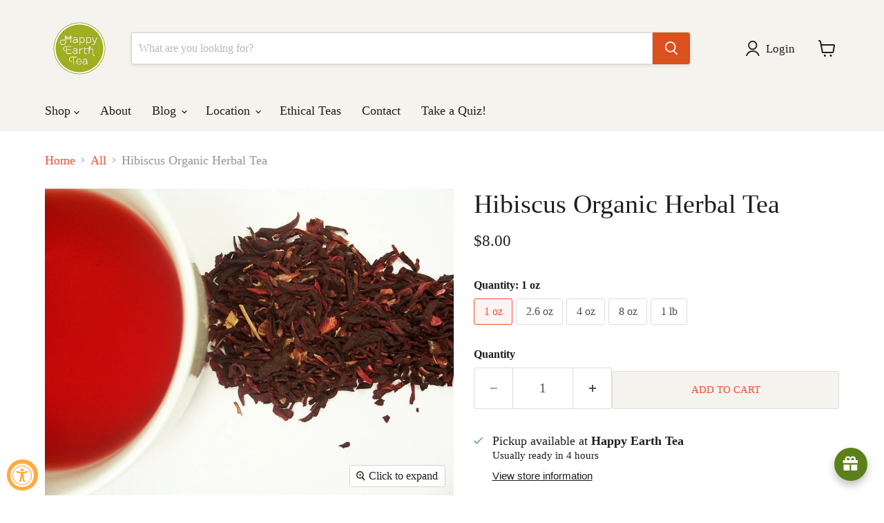

--- FILE ---
content_type: text/javascript; charset=utf-8
request_url: https://happyearthtea.com/products/hibiscus-tea.js
body_size: 952
content:
{"id":133611451,"title":"Hibiscus Organic Herbal Tea","handle":"hibiscus-tea","description":"\u003cp\u003eEnjoy the refreshing flavor of pure hibiscus in our Organic Hibiscus Tea – a burst of tart, sweet and fruity.  \u003cstrong\u003e \u003c\/strong\u003e\u003c\/p\u003e\n\u003cp\u003eUnblended organic hibiscus tea is highly recommended for those seeking healthier beverages to consume. Health gurus proclaim hibiscus can lower blood pressure and cholesterol besides bringing other health benefits. But even just to sip on its tart flavor, hot or iced, is highly enjoyable.\u003c\/p\u003e","published_at":"2015-03-08T22:26:00-04:00","created_at":"2013-04-28T16:28:03-04:00","vendor":"Happy Earth Tea","type":"Herbal","tags":["Herbal"],"price":800,"price_min":800,"price_max":4500,"available":true,"price_varies":true,"compare_at_price":null,"compare_at_price_min":0,"compare_at_price_max":0,"compare_at_price_varies":false,"variants":[{"id":615140950032,"title":"1 oz","option1":"1 oz","option2":null,"option3":null,"sku":"HIB-HER-1","requires_shipping":true,"taxable":false,"featured_image":{"id":258821179,"product_id":133611451,"position":1,"created_at":"2013-04-28T16:28:04-04:00","updated_at":"2026-01-04T05:24:05-05:00","alt":"Hibiscus Organic Herbal Tea - HIB-HER-1 - Happy Earth Tea","width":1500,"height":1125,"src":"https:\/\/cdn.shopify.com\/s\/files\/1\/0231\/1693\/products\/hib-tea.jpg?v=1767522245","variant_ids":[303542399,499036160016,615140950032,649905405968,40297414525122]},"available":true,"name":"Hibiscus Organic Herbal Tea - 1 oz","public_title":"1 oz","options":["1 oz"],"price":800,"weight":36,"compare_at_price":null,"inventory_quantity":7,"inventory_management":"shopify","inventory_policy":"deny","barcode":"000037550032","featured_media":{"alt":"Hibiscus Organic Herbal Tea - HIB-HER-1 - Happy Earth Tea","id":1689518193,"position":1,"preview_image":{"aspect_ratio":1.333,"height":1125,"width":1500,"src":"https:\/\/cdn.shopify.com\/s\/files\/1\/0231\/1693\/products\/hib-tea.jpg?v=1767522245"}},"requires_selling_plan":false,"selling_plan_allocations":[{"price_adjustments":[{"position":1,"price":760}],"price":760,"compare_at_price":800,"per_delivery_price":760,"selling_plan_id":2263974082,"selling_plan_group_id":"034c61b0167786c9f59f3b7e0af8babc650a1c3c"}]},{"id":499036160016,"title":"2.6 oz","option1":"2.6 oz","option2":null,"option3":null,"sku":"HIB-HER-26","requires_shipping":true,"taxable":false,"featured_image":{"id":258821179,"product_id":133611451,"position":1,"created_at":"2013-04-28T16:28:04-04:00","updated_at":"2026-01-04T05:24:05-05:00","alt":"Hibiscus Organic Herbal Tea - HIB-HER-1 - Happy Earth Tea","width":1500,"height":1125,"src":"https:\/\/cdn.shopify.com\/s\/files\/1\/0231\/1693\/products\/hib-tea.jpg?v=1767522245","variant_ids":[303542399,499036160016,615140950032,649905405968,40297414525122]},"available":true,"name":"Hibiscus Organic Herbal Tea - 2.6 oz","public_title":"2.6 oz","options":["2.6 oz"],"price":1200,"weight":86,"compare_at_price":null,"inventory_quantity":26,"inventory_management":"shopify","inventory_policy":"deny","barcode":"000032760016","featured_media":{"alt":"Hibiscus Organic Herbal Tea - HIB-HER-1 - Happy Earth Tea","id":1689518193,"position":1,"preview_image":{"aspect_ratio":1.333,"height":1125,"width":1500,"src":"https:\/\/cdn.shopify.com\/s\/files\/1\/0231\/1693\/products\/hib-tea.jpg?v=1767522245"}},"requires_selling_plan":false,"selling_plan_allocations":[{"price_adjustments":[{"position":1,"price":1140}],"price":1140,"compare_at_price":1200,"per_delivery_price":1140,"selling_plan_id":2263974082,"selling_plan_group_id":"034c61b0167786c9f59f3b7e0af8babc650a1c3c"}]},{"id":303542399,"title":"4 oz","option1":"4 oz","option2":null,"option3":null,"sku":"HIB-HER-4","requires_shipping":true,"taxable":false,"featured_image":{"id":258821179,"product_id":133611451,"position":1,"created_at":"2013-04-28T16:28:04-04:00","updated_at":"2026-01-04T05:24:05-05:00","alt":"Hibiscus Organic Herbal Tea - HIB-HER-1 - Happy Earth Tea","width":1500,"height":1125,"src":"https:\/\/cdn.shopify.com\/s\/files\/1\/0231\/1693\/products\/hib-tea.jpg?v=1767522245","variant_ids":[303542399,499036160016,615140950032,649905405968,40297414525122]},"available":true,"name":"Hibiscus Organic Herbal Tea - 4 oz","public_title":"4 oz","options":["4 oz"],"price":1500,"weight":127,"compare_at_price":null,"inventory_quantity":8,"inventory_management":"shopify","inventory_policy":"deny","barcode":"053176763088","featured_media":{"alt":"Hibiscus Organic Herbal Tea - HIB-HER-1 - Happy Earth Tea","id":1689518193,"position":1,"preview_image":{"aspect_ratio":1.333,"height":1125,"width":1500,"src":"https:\/\/cdn.shopify.com\/s\/files\/1\/0231\/1693\/products\/hib-tea.jpg?v=1767522245"}},"requires_selling_plan":false,"selling_plan_allocations":[{"price_adjustments":[{"position":1,"price":1425}],"price":1425,"compare_at_price":1500,"per_delivery_price":1425,"selling_plan_id":2263974082,"selling_plan_group_id":"034c61b0167786c9f59f3b7e0af8babc650a1c3c"}]},{"id":649905405968,"title":"8 oz","option1":"8 oz","option2":null,"option3":null,"sku":"HIB-HER-8","requires_shipping":true,"taxable":false,"featured_image":{"id":258821179,"product_id":133611451,"position":1,"created_at":"2013-04-28T16:28:04-04:00","updated_at":"2026-01-04T05:24:05-05:00","alt":"Hibiscus Organic Herbal Tea - HIB-HER-1 - Happy Earth Tea","width":1500,"height":1125,"src":"https:\/\/cdn.shopify.com\/s\/files\/1\/0231\/1693\/products\/hib-tea.jpg?v=1767522245","variant_ids":[303542399,499036160016,615140950032,649905405968,40297414525122]},"available":true,"name":"Hibiscus Organic Herbal Tea - 8 oz","public_title":"8 oz","options":["8 oz"],"price":2500,"weight":240,"compare_at_price":null,"inventory_quantity":5,"inventory_management":"shopify","inventory_policy":"deny","barcode":"2005968","featured_media":{"alt":"Hibiscus Organic Herbal Tea - HIB-HER-1 - Happy Earth Tea","id":1689518193,"position":1,"preview_image":{"aspect_ratio":1.333,"height":1125,"width":1500,"src":"https:\/\/cdn.shopify.com\/s\/files\/1\/0231\/1693\/products\/hib-tea.jpg?v=1767522245"}},"requires_selling_plan":false,"selling_plan_allocations":[{"price_adjustments":[{"position":1,"price":2375}],"price":2375,"compare_at_price":2500,"per_delivery_price":2375,"selling_plan_id":2263974082,"selling_plan_group_id":"034c61b0167786c9f59f3b7e0af8babc650a1c3c"}]},{"id":40297414525122,"title":"1 lb","option1":"1 lb","option2":null,"option3":null,"sku":"","requires_shipping":true,"taxable":false,"featured_image":{"id":258821179,"product_id":133611451,"position":1,"created_at":"2013-04-28T16:28:04-04:00","updated_at":"2026-01-04T05:24:05-05:00","alt":"Hibiscus Organic Herbal Tea - HIB-HER-1 - Happy Earth Tea","width":1500,"height":1125,"src":"https:\/\/cdn.shopify.com\/s\/files\/1\/0231\/1693\/products\/hib-tea.jpg?v=1767522245","variant_ids":[303542399,499036160016,615140950032,649905405968,40297414525122]},"available":true,"name":"Hibiscus Organic Herbal Tea - 1 lb","public_title":"1 lb","options":["1 lb"],"price":4500,"weight":481,"compare_at_price":null,"inventory_quantity":3,"inventory_management":"shopify","inventory_policy":"deny","barcode":"14525122","featured_media":{"alt":"Hibiscus Organic Herbal Tea - HIB-HER-1 - Happy Earth Tea","id":1689518193,"position":1,"preview_image":{"aspect_ratio":1.333,"height":1125,"width":1500,"src":"https:\/\/cdn.shopify.com\/s\/files\/1\/0231\/1693\/products\/hib-tea.jpg?v=1767522245"}},"requires_selling_plan":false,"selling_plan_allocations":[{"price_adjustments":[{"position":1,"price":4275}],"price":4275,"compare_at_price":4500,"per_delivery_price":4275,"selling_plan_id":2263974082,"selling_plan_group_id":"034c61b0167786c9f59f3b7e0af8babc650a1c3c"}]}],"images":["\/\/cdn.shopify.com\/s\/files\/1\/0231\/1693\/products\/hib-tea.jpg?v=1767522245","\/\/cdn.shopify.com\/s\/files\/1\/0231\/1693\/products\/hib-tea-dry.jpg?v=1767522245"],"featured_image":"\/\/cdn.shopify.com\/s\/files\/1\/0231\/1693\/products\/hib-tea.jpg?v=1767522245","options":[{"name":"Quantity","position":1,"values":["1 oz","2.6 oz","4 oz","8 oz","1 lb"]}],"url":"\/products\/hibiscus-tea","media":[{"alt":"Hibiscus Organic Herbal Tea - HIB-HER-1 - Happy Earth Tea","id":1689518193,"position":1,"preview_image":{"aspect_ratio":1.333,"height":1125,"width":1500,"src":"https:\/\/cdn.shopify.com\/s\/files\/1\/0231\/1693\/products\/hib-tea.jpg?v=1767522245"},"aspect_ratio":1.333,"height":1125,"media_type":"image","src":"https:\/\/cdn.shopify.com\/s\/files\/1\/0231\/1693\/products\/hib-tea.jpg?v=1767522245","width":1500},{"alt":"Hibiscus Organic Herbal Tea - HIB-HER-1 - Happy Earth Tea","id":1689550961,"position":2,"preview_image":{"aspect_ratio":1.333,"height":1125,"width":1500,"src":"https:\/\/cdn.shopify.com\/s\/files\/1\/0231\/1693\/products\/hib-tea-dry.jpg?v=1767522245"},"aspect_ratio":1.333,"height":1125,"media_type":"image","src":"https:\/\/cdn.shopify.com\/s\/files\/1\/0231\/1693\/products\/hib-tea-dry.jpg?v=1767522245","width":1500}],"requires_selling_plan":false,"selling_plan_groups":[{"id":"034c61b0167786c9f59f3b7e0af8babc650a1c3c","name":"1 month subscription with 5% discount","options":[{"name":"Recharge Plan ID","position":1,"values":["18654626"]},{"name":"Order Frequency and Unit","position":2,"values":["1-month"]}],"selling_plans":[{"id":2263974082,"name":"1 month subscription with 5% discount","description":null,"options":[{"name":"Recharge Plan ID","position":1,"value":"18654626"},{"name":"Order Frequency and Unit","position":2,"value":"1-month"}],"recurring_deliveries":true,"price_adjustments":[{"order_count":null,"position":1,"value_type":"percentage","value":5}]}],"app_id":"294517"}]}